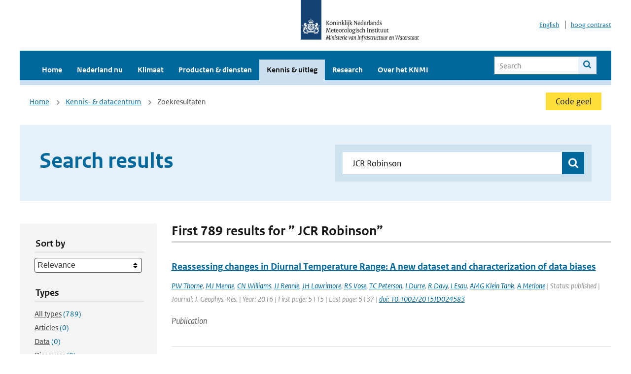

--- FILE ---
content_type: text/html; charset=utf-8
request_url: https://www.knmi.nl/kennis-en-datacentrum/zoekresultaten?page=117&q=+JCR+Robinson&type=data_center_publication
body_size: 30835
content:
<!DOCTYPE html>
<!--[if lte IE 8]>
  <html class="no-js ie" lang="nl">
<![endif]-->
<!--[if gt IE 8]><!-->
  <html class="no-js" lang="nl">
<!--<![endif]-->
<head>
  <meta charset="utf-8" />
  <title>KNMI - Kennis &amp; uitleg</title>
  <meta name="description" content="Kennis en uitleg over onderwerpen op het gebied van weer, klimaat en seismologie. Verder onder meer een verwijziging naar klimaatdata met informatie over weer in het verleden. Experts kunnen terecht bij de KNMI Climate Explorer en het KNMI Dataplatform.
">
  <meta name="author" content="" />
  <meta name="viewport" content="width=device-width, initial-scale=1.0" />
  <link rel="shortcut icon" href="/assets/favicon-e5933646f5d8fe2d10b77fac3407738c781e8293699e6285a7ecc4a4d62ee39a.ico" />
  <link rel="apple-touch-icon" href="/assets/apple-touch-icon-34d873d8614be8c7a9ba9354828b2d98e071c7b7c4dd3bc06f6d5511128cf9e6.png" />
  <link rel="stylesheet" href="/assets/application-670fd0580ed0a16493436fc34ebab847fe5a6a202482de3b1b498a5d0c80eb14.css" media="all" data-turbolinks-track="true" />
  <script src="/assets/modernizr/modernizr.min-c210358464829e6a0876292309476f5e50ac865f6d12ae8fc034e06cd4a1a9f9.js" data-turbolinks-track="true"></script>
  <!-- Enable media query support on older browsers -->
  <!--[if lt IE 9]>
    <script src="/assets/respond/respond-f092a47e015986f13a34faaf56f939beac1753fe87006b38bbe9e7e1e9bde98f.js" data-turbolinks-track="true"></script>
  <![endif]-->
  

</head>
<body data-no-turbolink="true" class="">

<script>
  function readCookie(name) {
    var nameEq = name + "=";
    var ca = document.cookie.split(';');
    for(var i=0; i < ca.length; i++) {
      var c = ca[i];
      while (c.charAt(0)==' ') c = c.substring(1, c.length);
      if (c.indexOf(nameEq) == 0) return c.substring(nameEq.length, c.length);
    }
    return null;
  }

  if (readCookie('high_contrast')) {
    document.body.classList.add('high-contrast');
  }
</script>


<a tabindex="0" id="skiplink" href="#mainBody">To main content</a>

<!--[if lt IE 9]>
<div class="browsehappy">
	Je gebruikt een verouderde browser. Voor een betere gebruikerservaring kun je jouw browser upgraden.
</div>
<![endif]-->


  <script type="text/javascript">
    (function(window, document, dataLayerName, id) { window[dataLayerName]=window[dataLayerName]||[],window[dataLayerName].push({start:(new Date).getTime(),event:"stg.start"});var scripts=document.getElementsByTagName('script')[0],tags=document.createElement('script'); function stgCreateCookie(a,b,c){var d="";if(c){var e=new Date;e.setTime(e.getTime()+24*c*60*60*1e3),d="; expires="+e.toUTCString()}document.cookie=a+"="+b+d+"; path=/"} var isStgDebug=(window.location.href.match("stg_debug")||document.cookie.match("stg_debug"))&&!window.location.href.match("stg_disable_debug");stgCreateCookie("stg_debug",isStgDebug?1:"",isStgDebug?14:-1); var qP=[];dataLayerName!=="dataLayer"&&qP.push("data_layer_name="+dataLayerName),isStgDebug&&qP.push("stg_debug");var qPString=qP.length>0?("?"+qP.join("&")):""; tags.async=!0,tags.src="//statistiek.rijksoverheid.nl/containers/"+id+".js"+qPString,scripts.parentNode.insertBefore(tags,scripts); !function(a,n,i){a[n]=a[n]||{};for(var c=0;c<i.length;c++)!function(i){a[n][i]=a[n][i]||{},a[n][i].api=a[n][i].api||function(){var a=[].slice.call(arguments,0);"string"==typeof a[0]&&window[dataLayerName].push({event:n+"."+i+":"+a[0],parameters:[].slice.call(arguments,1)})}}(i[c])}(window,"ppms",["tm","cm"]); })(window, document, 'dataLayer', 'a6ff5401-511d-4ec1-afc4-e0831fbe9ddf');
  </script>
  <noscript><iframe src="//statistiek.rijksoverheid.nl/containers/a6ff5401-511d-4ec1-afc4-e0831fbe9ddf/noscript.html" height="0" width="0" style="display:none;visibility:hidden"></iframe></noscript>

<header class="site-header">
  <div class="wrapper relative">
    <div class="site-header__logowrp">
      <a href="/home">
        <img src="/assets/logo_large-1eaabc639fd87bd3867e4e1e3358711968aad57ca90d766ecdd62f93930abf3b.png" class="site-header__logo large" alt="Logo Koninklijk Nederlands Meteorologisch Instituut | Ministerie van Infrastructuur en Waterstaat" />
        <img src="/assets/logo_small-1baa32513983c8487125691a74eb1059daa8f31f4c8a03da6e92a7f8a3b8e283.svg" class="site-header__logo small" alt="Logo Koninklijk Nederlands Meteorologisch Instituut | Ministerie van Infrastructuur en Waterstaat" />
        <noscript>
          <img class="site-header__logo" width="230" height="79" alt="Logo KNMI" src="/assets/logo_large-1eaabc639fd87bd3867e4e1e3358711968aad57ca90d766ecdd62f93930abf3b.png" />
        </noscript>
      </a>
    </div>
    <div class="site-header__meta">
      <a href="/over-het-knmi/about">English</a>
      <a data-active="normaal contrast" data-inactive="hoog contrast" class="highcontrast-toggle hidden" href="#"></a>
    </div>
  </div>
  <div class="wrapper--navbar">
    <div class="main-navbar">
        <nav>
          <ul>
              <li>
                <a class="" href="/home" target="">
                  Home
                  
                </a>
              </li>
              <li>
                <a class="" href="/nederland-nu/weer" target="">
                  Nederland nu
                  <span class="nav-toggle icon-arrow-small-down" aria-label="Heeft submenu"></span>
                </a>
                  <ul>
    <li><a class="" href="/nederland-nu/weer">Weer</a></li>
    <li><a class="" href="/nederland-nu/seismologie">Seismologie</a></li>
    <li><a class="" href="/nederland-nu/maritiem">Maritiem</a></li>
    <li><a class="" href="/nederland-nu/luchtvaart">Luchtvaart</a></li>
    <li><a class="" href="/nederland-nu/klimatologie">Klimatologie</a></li>
    <li><a class="" href="/nederland-nu/weer/waarschuwingen-en-verwachtingen/caribisch-nederland">Caribisch Nederland</a></li>
</ul>

              </li>
              <li>
                <a class="" href="/klimaat" target="">
                  Klimaat
                  
                </a>
              </li>
              <li>
                <a class="" href="/producten-en-diensten" target="">
                  Producten &amp; diensten
                  
                </a>
              </li>
              <li>
                <a class="is-active" href="/kennis-en-datacentrum" target="">
                  Kennis &amp; uitleg
                  
                </a>
              </li>
              <li>
                <a class="" href="/research" target="">
                  Research
                  
                </a>
              </li>
              <li>
                <a class="" href="/over-het-knmi/over" target="">
                  Over het KNMI
                  <span class="nav-toggle icon-arrow-small-down" aria-label="Heeft submenu"></span>
                </a>
                  <ul>
    <li><a class="" href="/over-het-knmi/over">Over het KNMI</a></li>
    <li><a class="" href="/over-het-knmi/bestuur">Bestuur</a></li>
    <li><a class="" href="/over-het-knmi/kerntaken">Kerntaken</a></li>
    <li><a class="" href="/over-het-knmi/KNMI-werkt-internationaal">Internationaal</a></li>
    <li><a class="" href="/over-het-knmi/vacatures">Werken bij</a></li>
    <li><a class="" href="/over-het-knmi/nieuws">Nieuws</a></li>
    <li><a class="" href="/over-het-knmi/agenda">Agenda</a></li>
    <li><a class="" href="/over-het-knmi/pers">Pers</a></li>
    <li><a class="" href="/over-het-knmi/contact/contactformulier">Contact</a></li>
</ul>

              </li>
          </ul>
        </nav>
      
      <form class="main-navbar__search" autocomplete="off" method="GET" action="/zoeken">
        <fieldset>
          <legend class="main-navbar__search-legend">Legend</legend>
          <div class="main-navbar__search-context">
            <input id="context_search" type="radio" name="context" value="/zoeken" />
            <label for="context_search"><span>Within the site</span></label>
            <input id="context_data_center" type="radio" name="context" value="/kennis-en-datacentrum/zoekresultaten" />
            <label for="context_data_center"><span>Within the datacenter</span></label>
          </div>
          <label class="main-navbar__search-label" for="q">Search</label>
          <input type="text" id="q" name="q" placeholder="Search" />
          <button class="icon-search" type="submit"><span>Search</span></button>
        </fieldset>
      </form>
      <a class="icon-menu main-navbar__toggle" href="#">Menu</a>
    </div>
    <div class="main-navbar__sub">
    </div>
  </div>
</header>

<div class="nav-overlay">
  <a href="#" class="main-navbar__close icon-close">Close</a>
  <div class="nav-overlay__inner"></div>
</div>


<main id="mainBody" tabindex="0"  lang=nl>
  

<div class="partials_wrapper">
    <div class="wrapper js_breadcrumb ">
          <ul class="breadcrumb">
        <li><a class="" href="/">Home</a></li>
        <li><a class="" href="/kennis-en-datacentrum">Kennis- &amp; datacentrum</a></li>
      	<li>Zoekresultaten</li>
  </ul>

        
<div class="weather-small">
    <a href="/nederland-nu/weer/waarschuwingen" class="weather-small__alert weather-small--yellow">
        Code geel
    </a>
</div>

    </div>

    
</div>


<div class="wrapper">
  <div class="hero-text hero-text--searchresults">
    <h1 class="hero-text__heading">Search results</h1>
    <form id="datacenter-search" autocomplete="off" data-input="#datacenter-search-keyword" data-autosuggest="#datacenter-search__autosuggest" class="datacenter-search " action="/kennis-en-datacentrum/zoekresultaten" method="get" >
  <fieldset>
	<legend class="hidden">Doorzoek het data- en kenniscentrum van de KNMI</legend>
    <label for="datacenter-search-keyword" class="hidden"></label>
    <input type="text" id="datacenter-search-keyword" name="q" class="datacenter-search__input" placeholder="Find by keyword" value=" JCR Robinson" />
    <button class="datacenter-search__submit icon-search" type="submit"><span class="hidden">Zoek</span></button>
  
    <div id="datacenter-search__autosuggest"></div>
  </fieldset>
</form>
  </div>
</div>

<div class="wrapper vspace">
  <div class="columns-gutter-offset">
    <div class="columns search-results-wrp">
      <form id="search-filter" method="GET" action="/kennis-en-datacentrum/zoekresultaten" class="col-sm-4 col-md-4 col-lg-3" data-remote="true">
        <fieldset class="search-filter">
  <input type="hidden" name="q" value=" JCR Robinson" />
  <input type="hidden" name="page" value="1" />
  <a href="#" data-target="#search-filter" class="search-filter__close icon-arrow-left search-filter__toggle">Verberg filters</a>
  <fieldset>
    <legend>Sort by</legend>
    <select name="sort" id="sort"><option value="score">Relevance</option>
<option value="date">Date</option></select>
  </fieldset>
  <fieldset>
    <legend>Types</legend>
    <ul class="list-unstyled types">
	<li>
    <input type="radio" id="type_all" name="type" value=""  />
    <label for="type_all"><span class="type-name">All types</span> <span>(789)</span></label>
  </li>
    <li>
      <input type="radio" id="type_data_center_article" name="type" value="data_center_article"  />
      <label for="type_data_center_article"><span class="type-name">Articles</span> <span>(0)</span></label>
    </li>
    <li>
      <input type="radio" id="type_data_center_dataset" name="type" value="data_center_dataset"  />
      <label for="type_data_center_dataset"><span class="type-name">Data</span> <span>(0)</span></label>
    </li>
    <li>
      <input type="radio" id="type_data_center_discover" name="type" value="data_center_discover"  />
      <label for="type_data_center_discover"><span class="type-name">Discovers</span> <span>(0)</span></label>
    </li>
    <li>
      <input type="radio" id="type_data_center_project" name="type" value="data_center_project"  />
      <label for="type_data_center_project"><span class="type-name">Projects</span> <span>(0)</span></label>
    </li>
    <li>
      <input type="radio" id="type_data_center_publication" name="type" value="data_center_publication" checked="checked" />
      <label for="type_data_center_publication"><span class="type-name">Publications</span> <span>(789)</span></label>
    </li>
</ul>
  </fieldset>
    <fieldset>
      <legend>Publication types</legend>
      <ul class="list-unstyled">
    <li>
      <input type="checkbox" id="publication_type_knmi_publication" name="publication_types[]" value="knmi_publication"  />
      <label for="publication_type_knmi_publication">KNMI publications <span>(47)</span></label>
    </li>
    <li>
      <input type="checkbox" id="publication_type_journal_article_reviewed" name="publication_types[]" value="journal_article_reviewed"  />
      <label for="publication_type_journal_article_reviewed">Journal articles (peer-reviewed) <span>(350)</span></label>
    </li>
    <li>
      <input type="checkbox" id="publication_type_journal_article" name="publication_types[]" value="journal_article"  />
      <label for="publication_type_journal_article">Journal articles <span>(268)</span></label>
    </li>
    <li>
      <input type="checkbox" id="publication_type_proceeding" name="publication_types[]" value="proceeding"  />
      <label for="publication_type_proceeding">Proceedings <span>(37)</span></label>
    </li>
    <li>
      <input type="checkbox" id="publication_type_book" name="publication_types[]" value="book"  />
      <label for="publication_type_book">Book <span>(4)</span></label>
    </li>
    <li>
      <input type="checkbox" id="publication_type_thesis" name="publication_types[]" value="thesis"  />
      <label for="publication_type_thesis">Thesis <span>(1)</span></label>
    </li>
    <li>
      <input type="checkbox" id="publication_type_other" name="publication_types[]" value="other"  />
      <label for="publication_type_other">Other <span>(82)</span></label>
    </li>
</ul>
    </fieldset>
    <fieldset>
      <legend>Publication year</legend>
      <div class="years-filter">
        <select id="year_from" name="year_from">
<option value="2016" selected="selected">2016</option>
<option value="2017">2017</option>
<option value="2018">2018</option>
<option value="2019">2019</option>
<option value="2020">2020</option>
<option value="2021">2021</option>
<option value="2022">2022</option>
<option value="2023">2023</option>
<option value="2024">2024</option>
<option value="2025">2025</option>
<option value="2026">2026</option>
</select>

        <span>t/m</span>
        <select id="year_to" name="year_to">
<option value="2016">2016</option>
<option value="2017">2017</option>
<option value="2018">2018</option>
<option value="2019">2019</option>
<option value="2020">2020</option>
<option value="2021">2021</option>
<option value="2022">2022</option>
<option value="2023">2023</option>
<option value="2024">2024</option>
<option value="2025">2025</option>
<option value="2026" selected="selected">2026</option>
</select>

      </div>
    </fieldset>
  <button class="btn btn--blue" type="submit">Filter</button>
</fieldset>

      </form>
      <div class="col-sm-8 col-md-8 col-lg-9">

        <a href="#" data-target="#search-filter" class="search-filter__open margin-bottom-20 icon-filters search-filter__toggle">Toon filters</a>

        <div id="search-results" class="is-loading">
          <h2 class="padding-bottom-5 border-bottom-strong">
    First 789 results for ” JCR Robinson”
</h2>


  <ol class="search-results">
        <li>

  <a href="/kennis-en-datacentrum/publicatie/reassessing-changes-in-diurnal-temperature-range-a-new-dataset-and-characterization-of-data-biases" class="search-results__title">Reassessing changes in Diurnal Temperature Range: A new dataset and characterization of data biases</a>
  <p class="search-results__intro"></p>


    <span class="search-results__meta">
      <a href="/kennis-en-datacentrum/zoekresultaten?q=PW+Thorne&amp;type=data_center_publication">PW Thorne</a>, <a href="/kennis-en-datacentrum/zoekresultaten?q=+MJ+Menne&amp;type=data_center_publication"> MJ Menne</a>, <a href="/kennis-en-datacentrum/zoekresultaten?q=+CN+Williams&amp;type=data_center_publication"> CN Williams</a>, <a href="/kennis-en-datacentrum/zoekresultaten?q=+JJ+Rennie&amp;type=data_center_publication"> JJ Rennie</a>, <a href="/kennis-en-datacentrum/zoekresultaten?q=+JH+Lawrimore&amp;type=data_center_publication"> JH Lawrimore</a>, <a href="/kennis-en-datacentrum/zoekresultaten?q=+RS+Vose&amp;type=data_center_publication"> RS Vose</a>, <a href="/kennis-en-datacentrum/zoekresultaten?q=+TC+Peterson&amp;type=data_center_publication"> TC Peterson</a>, <a href="/kennis-en-datacentrum/zoekresultaten?q=+I+Durre&amp;type=data_center_publication"> I Durre</a>, <a href="/kennis-en-datacentrum/zoekresultaten?q=+R+Davy&amp;type=data_center_publication"> R Davy</a>, <a href="/kennis-en-datacentrum/zoekresultaten?q=+I+Esau&amp;type=data_center_publication"> I Esau</a>, <a href="/kennis-en-datacentrum/zoekresultaten?q=+AMG+Klein+Tank&amp;type=data_center_publication"> AMG Klein Tank</a>, <a href="/kennis-en-datacentrum/zoekresultaten?q=+A+Merlone&amp;type=data_center_publication"> A Merlone</a> | Status: published | Journal: J. Geophys. Res. | Year: 2016 | First page: 5115 | Last page: 5137 | <a href='https://doi.org/10.1002/2015JD024583' target='_blank'>doi: 10.1002/2015JD024583</a>
    </span>






  <p><span class="search-results__category">Publication</span></p>
</li>

        <li>

  <a href="/kennis-en-datacentrum/publicatie/reassessing-changes-in-diurnal-temperature-range-intercomparison-and-evaluation-of-existing-global-data-set-estimates" class="search-results__title">Reassessing changes in diurnal temperature range: Intercomparison and evaluation of existing global data set estimates</a>
  <p class="search-results__intro"></p>


    <span class="search-results__meta">
      <a href="/kennis-en-datacentrum/zoekresultaten?q=PW+Thorne&amp;type=data_center_publication">PW Thorne</a>, <a href="/kennis-en-datacentrum/zoekresultaten?q=+MG+Donat&amp;type=data_center_publication"> MG Donat</a>, <a href="/kennis-en-datacentrum/zoekresultaten?q=+RJH+Dunn&amp;type=data_center_publication"> RJH Dunn</a>, <a href="/kennis-en-datacentrum/zoekresultaten?q=+CN+Williams&amp;type=data_center_publication"> CN Williams</a>, <a href="/kennis-en-datacentrum/zoekresultaten?q=+LV+Alexander&amp;type=data_center_publication"> LV Alexander</a>, <a href="/kennis-en-datacentrum/zoekresultaten?q=+J+Caesar&amp;type=data_center_publication"> J Caesar</a>, <a href="/kennis-en-datacentrum/zoekresultaten?q=+I+Durre&amp;type=data_center_publication"> I Durre</a>, <a href="/kennis-en-datacentrum/zoekresultaten?q=+.......&amp;type=data_center_publication"> .......</a>, <a href="/kennis-en-datacentrum/zoekresultaten?q=+R+Rohde&amp;type=data_center_publication"> R Rohde</a>, <a href="/kennis-en-datacentrum/zoekresultaten?q=+RS+Vose&amp;type=data_center_publication"> RS Vose</a>, <a href="/kennis-en-datacentrum/zoekresultaten?q=+R+Davy&amp;type=data_center_publication"> R Davy</a>, <a href="/kennis-en-datacentrum/zoekresultaten?q=+AMG+Klein+Tank&amp;type=data_center_publication"> AMG Klein Tank</a>, <a href="/kennis-en-datacentrum/zoekresultaten?q=+JH+Lawrimore&amp;type=data_center_publication"> JH Lawrimore</a>, <a href="/kennis-en-datacentrum/zoekresultaten?q=+TC+Peterson&amp;type=data_center_publication"> TC Peterson</a>, <a href="/kennis-en-datacentrum/zoekresultaten?q=+JJ+Renni&amp;type=data_center_publication"> JJ Renni</a> | Status: published | Journal: J. Geophys. Res. | Year: 2016 | First page: 5138 | Last page: 5158 | <a href='https://doi.org/10.1002/2015JD024584' target='_blank'>doi: 10.1002/2015JD024584</a>
    </span>






  <p><span class="search-results__category">Publication</span></p>
</li>

        <li>

  <a href="/kennis-en-datacentrum/publicatie/modelling-the-isotopic-composition-of-snow-using-backward-trajectories-a-case-of-study-for-a-particular-precipitation-event-in-dronning-maud-land-antarctica" class="search-results__title">Modelling the isotopic composition of snow using backward trajectories: A case of study for a particular precipitation event in Dronning Maud Land, Antarctica</a>
  <p class="search-results__intro"></p>


    <span class="search-results__meta">
      <a href="/kennis-en-datacentrum/zoekresultaten?q=MM+Helsen&amp;type=data_center_publication">MM Helsen</a>, <a href="/kennis-en-datacentrum/zoekresultaten?q=+R+van+de+Wal&amp;type=data_center_publication"> R van de Wal</a>, <a href="/kennis-en-datacentrum/zoekresultaten?q=+MR+van+den+Broeke&amp;type=data_center_publication"> MR van den Broeke</a>, <a href="/kennis-en-datacentrum/zoekresultaten?q=+E+Kerstel&amp;type=data_center_publication"> E Kerstel</a>, <a href="/kennis-en-datacentrum/zoekresultaten?q=+V+Masson-Delmotte&amp;type=data_center_publication"> V Masson-Delmotte</a>, <a href="/kennis-en-datacentrum/zoekresultaten?q=+HAJ+Meijer&amp;type=data_center_publication"> HAJ Meijer</a>, <a href="/kennis-en-datacentrum/zoekresultaten?q=+CH+Reijmer&amp;type=data_center_publication"> CH Reijmer</a>, <a href="/kennis-en-datacentrum/zoekresultaten?q=+MP+Scheele&amp;type=data_center_publication"> MP Scheele</a> | Status: published | Journal: Annals of Glaciology | Volume: 39 | Year: 2003 | First page: 293 | Last page: 299 | <a href='https://doi.org/http://www.ingentaconnect.com/content/igsoc/agl/2004/00000039/00000001/art00045' target='_blank'>doi: http://www.ingentaconnect.com/content/igsoc/agl/2004/00000039/00000001/art00045</a>
    </span>






  <p><span class="search-results__category">Publication</span></p>
</li>

        <li>

  <a href="/kennis-en-datacentrum/publicatie/the-1998-2000-shadoz-southern-hemipshere-additional-ozonesondes-tropical-ozone-climatology-2-stratospheric-and-torpospheric-ozone-varialibity-and-the-zonal-wave-one" class="search-results__title">The 1998-2000 SHADOZ (Southern Hemipshere Additional Ozonesondes) tropical ozone climatology 2 Stratospheric and torpospheric ozone varialibity and the zonal wave-one</a>
  <p class="search-results__intro">The first view of stratospheric and tropospheric ozone variability in the Southern Hemisphere tro...</p>


    <span class="search-results__meta">
      <a href="/kennis-en-datacentrum/zoekresultaten?q=AM+Thomson&amp;type=data_center_publication">AM Thomson</a>, <a href="/kennis-en-datacentrum/zoekresultaten?q=+JC+Witte&amp;type=data_center_publication"> JC Witte</a>, <a href="/kennis-en-datacentrum/zoekresultaten?q=+SJ+Oltmans&amp;type=data_center_publication"> SJ Oltmans</a>, <a href="/kennis-en-datacentrum/zoekresultaten?q=+FJ+Schmidlin&amp;type=data_center_publication"> FJ Schmidlin</a>, <a href="/kennis-en-datacentrum/zoekresultaten?q=+JA+Logan&amp;type=data_center_publication"> JA Logan</a>, <a href="/kennis-en-datacentrum/zoekresultaten?q=+M+Fujiwara&amp;type=data_center_publication"> M Fujiwara</a>, <a href="/kennis-en-datacentrum/zoekresultaten?q=+VWJH+Kirchhoff&amp;type=data_center_publication"> VWJH Kirchhoff</a>, <a href="/kennis-en-datacentrum/zoekresultaten?q=+F+Posny&amp;type=data_center_publication"> F Posny</a>, <a href="/kennis-en-datacentrum/zoekresultaten?q=+GJR+Goetzee&amp;type=data_center_publication"> GJR Goetzee</a>, <a href="/kennis-en-datacentrum/zoekresultaten?q=+B+Hoegger&amp;type=data_center_publication"> B Hoegger</a>, <a href="/kennis-en-datacentrum/zoekresultaten?q=+S+Kawakami&amp;type=data_center_publication"> S Kawakami</a>, <a href="/kennis-en-datacentrum/zoekresultaten?q=+T+Ogawa&amp;type=data_center_publication"> T Ogawa</a>, <a href="/kennis-en-datacentrum/zoekresultaten?q=+P+Fortuin&amp;type=data_center_publication"> P Fortuin</a>, <a href="/kennis-en-datacentrum/zoekresultaten?q=+H+Kelder&amp;type=data_center_publication"> H Kelder</a> | Status: published | Journal: J. Geophys. Res. | Volume: 108 | Year: 2003 | First page: 8241 | <a href='https://doi.org/10.1029/2002JD002241' target='_blank'>doi: 10.1029/2002JD002241</a>
    </span>






  <p><span class="search-results__category">Publication</span></p>
</li>

        <li>

  <a href="/kennis-en-datacentrum/publicatie/multi-model-multi-method-multi-decadal-ocean-analyses-from-the-enact-project" class="search-results__title">Multi-model multi-method multi-decadal ocean analyses from the ENACT Project</a>
  <p class="search-results__intro">The main objective of the European ENACT (ENhanced ocean data Assimilation and Climate predicTion...</p>



    <span class="search-results__meta">
      <a href="/kennis-en-datacentrum/zoekresultaten?q=M+Davey&amp;type=data_center_publication">M Davey</a>, <a href="/kennis-en-datacentrum/zoekresultaten?q=+M+Huddleston&amp;type=data_center_publication"> M Huddleston</a>, <a href="/kennis-en-datacentrum/zoekresultaten?q=+B+Ingleby&amp;type=data_center_publication"> B Ingleby</a>, <a href="/kennis-en-datacentrum/zoekresultaten?q=+K+Haines&amp;type=data_center_publication"> K Haines</a>, <a href="/kennis-en-datacentrum/zoekresultaten?q=+PY+Le+Traon&amp;type=data_center_publication"> PY Le Traon</a>, <a href="/kennis-en-datacentrum/zoekresultaten?q=+A+Weaver&amp;type=data_center_publication"> A Weaver</a>, <a href="/kennis-en-datacentrum/zoekresultaten?q=+J+Vialard&amp;type=data_center_publication"> J Vialard</a>, <a href="/kennis-en-datacentrum/zoekresultaten?q=+D+Anderson&amp;type=data_center_publication"> D Anderson</a>, <a href="/kennis-en-datacentrum/zoekresultaten?q=+A+Troccoli&amp;type=data_center_publication"> A Troccoli</a>, <a href="/kennis-en-datacentrum/zoekresultaten?q=+A+Vidard&amp;type=data_center_publication"> A Vidard</a>, <a href="/kennis-en-datacentrum/zoekresultaten?q=+G+Burgers&amp;type=data_center_publication"> G Burgers</a>, <a href="/kennis-en-datacentrum/zoekresultaten?q=+O+Leeuwenburgh&amp;type=data_center_publication"> O Leeuwenburgh</a>, <a href="/kennis-en-datacentrum/zoekresultaten?q=+A+Belluci&amp;type=data_center_publication"> A Belluci</a>, <a href="/kennis-en-datacentrum/zoekresultaten?q=+S+Masina&amp;type=data_center_publication"> S Masina</a>, <a href="/kennis-en-datacentrum/zoekresultaten?q=+L+Bertino&amp;type=data_center_publication"> L Bertino</a> | Journal: CLIVAR Exchanges | Volume: 11 | Year: 2006 | First page: 22 | Last page: 25
    </span>





  <p><span class="search-results__category">Publication</span></p>
</li>

  </ol>

        </div>

        <div id="search-results-pagination">
            <nav class="pagination" role="navigation" aria-label="Paginering">
      <a rel="prev" aria-label="Ga naar vorige pagina" class="prev btn btn--blue" data-remote="true" href="/kennis-en-datacentrum/zoekresultaten?page=116&amp;q=+JCR+Robinson&amp;type=data_center_publication">&lsaquo; Prev</a>
 
        <span class="gap" aria-label="Meer pagina's beschikbaar">…</span> 
        <span class="page">
    <a aria-label="Ga naar pagina 114" data-remote="true" href="/kennis-en-datacentrum/zoekresultaten?page=114&amp;q=+JCR+Robinson&amp;type=data_center_publication">114</a>
</span>

        <span class="page">
    <a aria-label="Ga naar pagina 115" data-remote="true" href="/kennis-en-datacentrum/zoekresultaten?page=115&amp;q=+JCR+Robinson&amp;type=data_center_publication">115</a>
</span>

        <span class="page">
    <a rel="prev" aria-label="Ga naar pagina 116" data-remote="true" href="/kennis-en-datacentrum/zoekresultaten?page=116&amp;q=+JCR+Robinson&amp;type=data_center_publication">116</a>
</span>

        <span class="page current">
    <span aria-current="page">117</span>
</span>

        <span class="page">
    <a rel="next" aria-label="Ga naar pagina 118" data-remote="true" href="/kennis-en-datacentrum/zoekresultaten?page=118&amp;q=+JCR+Robinson&amp;type=data_center_publication">118</a>
</span>

        <span class="page">
    <a aria-label="Ga naar pagina 119" data-remote="true" href="/kennis-en-datacentrum/zoekresultaten?page=119&amp;q=+JCR+Robinson&amp;type=data_center_publication">119</a>
</span>

        <span class="page">
    <a aria-label="Ga naar pagina 120" data-remote="true" href="/kennis-en-datacentrum/zoekresultaten?page=120&amp;q=+JCR+Robinson&amp;type=data_center_publication">120</a>
</span>

        <span class="gap" aria-label="Meer pagina's beschikbaar">…</span> 
      <a rel="next" aria-label="Ga naar volgende pagina" class="next btn btn--blue" data-remote="true" href="/kennis-en-datacentrum/zoekresultaten?page=118&amp;q=+JCR+Robinson&amp;type=data_center_publication">Next &rsaquo;</a>
 
  </nav>
 
        </div>

      </div>
    </div>
  </div>
</div>

</main>

<footer class="site-footer">
    <div class="share">
      <ul class="share__list">
        <h1><div class="share__title">Follow us</div></h1>
          <li>
            <a href="https://nl.linkedin.com/company/knmi" class="share__button volg ons op linkedin" target="_blank" rel="noopener" title="Volg ons op LinkedIn">
              <img alt="Volg ons op LinkedIn" class="social-icon" src="https://cdn.knmi.nl/system/social_links/images/000/000/001/icon/knmi-footer-social-linkedin.png?1749627699" />
            </a>
          </li>
          <li>
            <a href="https://www.instagram.com/knmi.nl/" class="share__button volg ons op instagram" target="_blank" rel="noopener" title="Volg ons op Instagram">
              <img alt="Volg ons op Instagram" class="social-icon" src="https://cdn.knmi.nl/system/social_links/images/000/000/004/icon/knmi-footer-social-instagram.png?1749627794" />
            </a>
          </li>
          <li>
            <a href="https://www.youtube.com/channel/UCqQtmDbRgKOoJ_lPv_mU9nQ" class="share__button volg ons op youtube" target="_blank" rel="noopener" title="Volg ons op YouTube">
              <img alt="Volg ons op YouTube" class="social-icon" src="https://cdn.knmi.nl/system/social_links/images/000/000/002/icon/knmi-footer-social-youtube.png?1749627739" />
            </a>
          </li>
          <li>
            <a href="https://bsky.app/profile/knmi.nl" class="share__button volg ons op bluesky" target="_blank" rel="noopener" title="Volg ons op Bluesky">
              <img alt="Volg ons op Bluesky" class="social-icon" src="https://cdn.knmi.nl/system/social_links/images/000/000/005/icon/knmi-footer-social-bluesky.png?1752742142" />
            </a>
          </li>
          <li>
            <a href="https://social.overheid.nl/@knmi" class="share__button volg ons op mastodon" target="_blank" rel="noopener" title="Volg ons op Mastodon">
              <img alt="Volg ons op Mastodon" class="social-icon" src="https://cdn.knmi.nl/system/social_links/images/000/000/003/icon/knmi-footer-social-mastodon.png?1752741602" />
            </a>
          </li>
      </ul>
    </div>
  <div>
    <ul>
      <li><a href="copyright">Copyright</a></li>
      <li><a href="privacy">Privacy</a></li>
      <li><a href="cookies">Cookies</a></li>
      <li><a href="toegankelijkheid">Accessibility</a></li>
    </ul>
  </div>
</footer>


<div class="loading-modal"></div>

<script src="/assets/application-6c1ad9ba551c55474cdace389db0f5c65d8464963d12264487d42788023863ec.js" data-turbolinks-track="true"></script>



</body>
</html>
